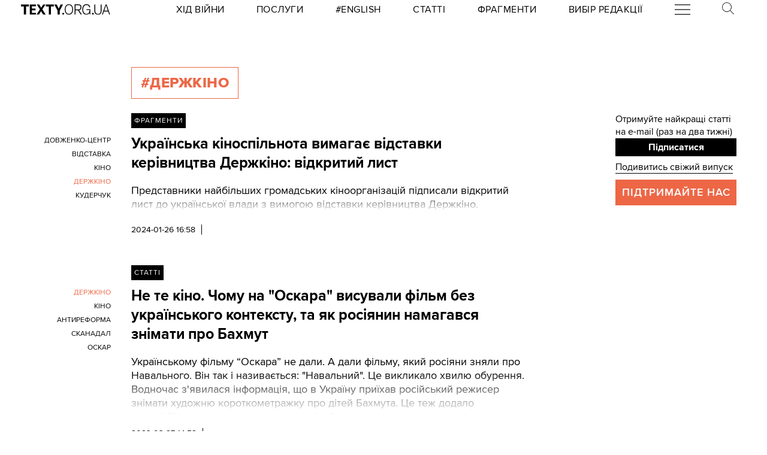

--- FILE ---
content_type: text/html; charset=utf-8
request_url: https://texty.org.ua/tag/derzhkino/
body_size: 12503
content:


<!doctype html>
<html lang="uk">
<head>


<!-- Google tag (gtag.js) -->
<script async src="https://www.googletagmanager.com/gtag/js?id=G-EXHPRQFFLB"></script>
<script>
  window.dataLayer = window.dataLayer || [];
  function gtag(){dataLayer.push(arguments);}
  gtag('js', new Date());

  gtag('config', 'G-EXHPRQFFLB');
</script>

<!-- Meta Pixel Code -->
<script>
    !function (f, b, e, v, n, t, s) {
        if (f.fbq) return; n = f.fbq = function () {
            n.callMethod ?
            n.callMethod.apply(n, arguments) : n.queue.push(arguments)
        };
        if (!f._fbq) f._fbq = n; n.push = n; n.loaded = !0; n.version = '2.0';
        n.queue = []; t = b.createElement(e); t.async = !0;
        t.src = v; s = b.getElementsByTagName(e)[0];
        s.parentNode.insertBefore(t, s)
    }(window, document, 'script',
        'https://connect.facebook.net/en_US/fbevents.js');
    fbq('init', '528421947990222');
    fbq('track', 'PageView');
</script>
<noscript><img height="1" width="1" style="display:none" src="https://www.facebook.com/tr?id=528421947990222&ev=PageView&noscript=1" /></noscript>
<!-- End Meta Pixel Code -->
 <!-- Echobot -->
<script async id="ebx" src="//applets.ebxcdn.com/ebx.js"></script>





<meta charset="utf-8" />
<title>#держкіно - сторінка 1 — Тексти.org.ua</title>
<meta name="description" content="Всі матеріали за тегом #держкіно">


<meta property="fb:app_id" content="329250623807149">
<meta property="fb:admins" content="100002400468764">
<meta property="fb:admins" content="100000560537150">
<meta property="fb:admins" content="665334524">
<meta property="fb:admins" content="735028363">

<meta property="og:title" content="#держкіно">
<meta property="og:description" content="Всі матеріали за тегом #держкіно">
<meta property="og:type" content="website">
<meta property="og:url" content="https://texty.org.ua/">

<meta property="og:image" content="">
<meta property="og:image:width" content="1200">
<meta property="og:image:height" content="630">
<meta property="og:image:secure_url" content="">

<meta name="twitter:title" content="#держкіно">
<meta name="twitter:description" content="Всі матеріали за тегом #держкіно">
<meta name="twitter:site" content="@textyorgua" />
<meta name="twitter:card" content="summary_large_image" />
<meta name="twitter:image" content="">


<meta name="robots" content="max-image-preview:large">

<meta name="viewport" content="width=device-width, initial-scale=1.0, minimum-scale=1" />
<meta http-equiv="X-UA-Compatible" content="IE=edge" />

<link href="https://texty.org.ua/tag/derzhkino/" rel="canonical">
<link rel="shortcut icon" type="image/png" href="/static/core/favicon-196.png" />


<style type="text/css">@font-face{font-family:'ProximaNova';src:url("/static/core/fonts/ProximaNova/proxima-nova-black/proxima-nova-black.eot?6826b7567a96");src:url("/static/core/fonts/ProximaNova/proxima-nova-black/proxima-nova-black.eot?&6826b7567a96#iefix") format("embedded-opentype"),url("/static/core/fonts/ProximaNova/proxima-nova-black/proxima-nova-black.woff2?6826b7567a96") format("woff2"),url("/static/core/fonts/ProximaNova/proxima-nova-black/proxima-nova-black.woff?6826b7567a96") format("woff"),url("/static/core/fonts/ProximaNova/proxima-nova-black/proxima-nova-black.ttf?6826b7567a96") format("truetype"),url("/static/core/fonts/ProximaNova/proxima-nova-black/proxima-nova-black.svg?6826b7567a96#youworkforthem") format("svg");font-weight:900;font-style:normal;font-display:swap}@font-face{font-family:'ProximaNova';src:url("/static/core/fonts/ProximaNova/proxima-nova-bold/proxima-nova-bold.eot?6826b7567a96");src:url("/static/core/fonts/ProximaNova/proxima-nova-bold/proxima-nova-bold.eot?&6826b7567a96#iefix") format("embedded-opentype"),url("/static/core/fonts/ProximaNova/proxima-nova-bold/proxima-nova-bold.woff2?6826b7567a96") format("woff2"),url("/static/core/fonts/ProximaNova/proxima-nova-bold/proxima-nova-bold.woff?6826b7567a96") format("woff"),url("/static/core/fonts/ProximaNova/proxima-nova-bold/proxima-nova-bold.ttf?6826b7567a96") format("truetype"),url("/static/core/fonts/ProximaNova/proxima-nova-bold/proxima-nova-bold.svg?6826b7567a96#youworkforthem") format("svg");font-weight:700;font-style:normal;font-display:swap}@font-face{font-family:'ProximaNova';src:url("/static/core/fonts/ProximaNova/proxima-nova-extrabold/proxima-nova-extrabold.eot?6826b7567a96");src:url("/static/core/fonts/ProximaNova/proxima-nova-extrabold/proxima-nova-extrabold.eot?&6826b7567a96#iefix") format("embedded-opentype"),url("/static/core/fonts/ProximaNova/proxima-nova-extrabold/proxima-nova-extrabold.woff2?6826b7567a96") format("woff2"),url("/static/core/fonts/ProximaNova/proxima-nova-extrabold/proxima-nova-extrabold.woff?6826b7567a96") format("woff"),url("/static/core/fonts/ProximaNova/proxima-nova-extrabold/proxima-nova-extrabold.ttf?6826b7567a96") format("truetype"),url("/static/core/fonts/ProximaNova/proxima-nova-extrabold/proxima-nova-extrabold.svg?6826b7567a96#youworkforthem") format("svg");font-weight:800;font-style:normal;font-display:swap}@font-face{font-family:'ProximaNova';src:url("/static/core/fonts/ProximaNova/proxima-nova-light/proxima-nova-light.eot?6826b7567a96");src:url("/static/core/fonts/ProximaNova/proxima-nova-light/proxima-nova-light.eot?&6826b7567a96#iefix") format("embedded-opentype"),url("/static/core/fonts/ProximaNova/proxima-nova-light/proxima-nova-light.woff2?6826b7567a96") format("woff2"),url("/static/core/fonts/ProximaNova/proxima-nova-light/proxima-nova-light.woff?6826b7567a96") format("woff"),url("/static/core/fonts/ProximaNova/proxima-nova-light/proxima-nova-light.ttf?6826b7567a96") format("truetype"),url("/static/core/fonts/ProximaNova/proxima-nova-light/proxima-nova-light.svg?6826b7567a96#youworkforthem") format("svg");font-weight:300;font-style:normal;font-display:swap}@font-face{font-family:'ProximaNova';src:url("/static/core/fonts/ProximaNova/proxima-nova-medium/proxima-nova-medium.eot?6826b7567a96");src:url("/static/core/fonts/ProximaNova/proxima-nova-medium/proxima-nova-medium.eot?&6826b7567a96#iefix") format("embedded-opentype"),url("/static/core/fonts/ProximaNova/proxima-nova-medium/proxima-nova-medium.woff2?6826b7567a96") format("woff2"),url("/static/core/fonts/ProximaNova/proxima-nova-medium/proxima-nova-medium.woff?6826b7567a96") format("woff"),url("/static/core/fonts/ProximaNova/proxima-nova-medium/proxima-nova-medium.ttf?6826b7567a96") format("truetype"),url("/static/core/fonts/ProximaNova/proxima-nova-medium/proxima-nova-medium.svg?6826b7567a96#youworkforthem") format("svg");font-weight:500;font-style:normal;font-display:swap}@font-face{font-family:'ProximaNova';src:url("/static/core/fonts/ProximaNova/proxima-nova-regular/proxima-nova-regular.eot?6826b7567a96");src:url("/static/core/fonts/ProximaNova/proxima-nova-regular/proxima-nova-regular.eot?&6826b7567a96#iefix") format("embedded-opentype"),url("/static/core/fonts/ProximaNova/proxima-nova-regular/proxima-nova-regular.woff2?6826b7567a96") format("woff2"),url("/static/core/fonts/ProximaNova/proxima-nova-regular/proxima-nova-regular.woff?6826b7567a96") format("woff"),url("/static/core/fonts/ProximaNova/proxima-nova-regular/proxima-nova-regular.ttf?6826b7567a96") format("truetype"),url("/static/core/fonts/ProximaNova/proxima-nova-regular/proxima-nova-regular.svg?6826b7567a96#youworkforthem") format("svg");font-weight:400;font-style:normal;font-display:swap}@font-face{font-family:'ProximaNova';src:url("/static/core/fonts/ProximaNova/proxima-nova-semibold/proxima-nova-semibold.eot?6826b7567a96");src:url("/static/core/fonts/ProximaNova/proxima-nova-semibold/proxima-nova-semibold.eot?&6826b7567a96#iefix") format("embedded-opentype"),url("/static/core/fonts/ProximaNova/proxima-nova-semibold/proxima-nova-semibold.woff2?6826b7567a96") format("woff2"),url("/static/core/fonts/ProximaNova/proxima-nova-semibold/proxima-nova-semibold.woff?6826b7567a96") format("woff"),url("/static/core/fonts/ProximaNova/proxima-nova-semibold/proxima-nova-semibold.ttf?6826b7567a96") format("truetype"),url("/static/core/fonts/ProximaNova/proxima-nova-semibold/proxima-nova-semibold.svg?6826b7567a96#youworkforthem") format("svg");font-weight:600;font-style:normal;font-display:swap}@font-face{font-family:'ProximaNova';src:url("/static/core/fonts/ProximaNova/proxima-nova-thin/proxima-nova-thin.eot?6826b7567a96");src:url("/static/core/fonts/ProximaNova/proxima-nova-thin/proxima-nova-thin.eot?&6826b7567a96#iefix") format("embedded-opentype"),url("/static/core/fonts/ProximaNova/proxima-nova-thin/proxima-nova-thin.woff2?6826b7567a96") format("woff2"),url("/static/core/fonts/ProximaNova/proxima-nova-thin/proxima-nova-thin.woff?6826b7567a96") format("woff"),url("/static/core/fonts/ProximaNova/proxima-nova-thin/proxima-nova-thin.ttf?6826b7567a96") format("truetype"),url("/static/core/fonts/ProximaNova/proxima-nova-thin/proxima-nova-thin.svg?6826b7567a96#youworkforthem") format("svg");font-weight:100;font-style:normal;font-display:swap}@font-face{font-family:'ProximaNovaFallback';src:local(Arial);size-adjust:98%;ascent-override:98%;descent-override:normal;line-gap-override:normal}@font-face{font-family:'ProximaNovaFallback';src:local(Arial Black);size-adjust:83%;ascent-override:115%;descent-override:normal;line-gap-override:normal;font-weight:700;font-type:normal}@font-face{font-family:'CynthoSlabPro-Regular';src:url("/static/core/fonts/CynthoSlabPro/CynthoSlabPro-Regular.woff2?6826b7567a96") format("woff2"),url("/static/core/fonts/CynthoSlabPro/CynthoSlabPro-Regular.woff?6826b7567a96") format("woff");font-weight:normal;font-style:normal}@font-face{font-family:'Georgia';src:url("/static/core/fonts/Georgia/Georgia.woff?6826b7567a96");src:url("/static/core/fonts/Georgia/Georgia.eot?6826b7567a96") format("embedded-opentype"),url("/static/core/fonts/Georgia/Georgia.woff2?6826b7567a96") format("woff2"),url("/static/core/fonts/Georgia/Georgia.woff?6826b7567a96") format("woff"),url("/static/core/fonts/Georgia/Georgia.ttf?6826b7567a96") format("truetype");font-weight:400;font-style:normal;font-display:swap}@font-face{font-family:'Georgia';src:url("/static/core/fonts/Georgia/Georgia-Bold.woff?6826b7567a96");src:url("/static/core/fonts/Georgia/Georgia-Bold.eot?6826b7567a96") format("embedded-opentype"),url("/static/core/fonts/Georgia/Georgia-Bold.woff2?6826b7567a96") format("woff2"),url("/static/core/fonts/Georgia/Georgia-Bold.woff?6826b7567a96") format("woff"),url("/static/core/fonts/Georgia/Georgia-Bold.ttf?6826b7567a96") format("truetype");font-weight:600;font-style:normal;font-display:swap}@font-face{font-family:'Georgia';src:url("/static/core/fonts/Georgia/Georgia-Italic.woff?6826b7567a96");src:url("/static/core/fonts/Georgia/Georgia-Italic.eot?6826b7567a96") format("embedded-opentype"),url("/static/core/fonts/Georgia/Georgia-Italic.woff2?6826b7567a96") format("woff2"),url("/static/core/fonts/Georgia/Georgia-Italic.woff?6826b7567a96") format("woff"),url("/static/core/fonts/Georgia/Georgia-Italic.ttf?6826b7567a96") format("truetype");font-weight:400;font-style:italic;font-display:swap}@font-face{font-family:'Georgia';src:url("/static/core/fonts/Georgia/Georgia-Italic-Bold.woff?6826b7567a96");src:url("/static/core/fonts/Georgia/Georgia-Italic-Bold.eot?6826b7567a96") format("embedded-opentype"),url("/static/core/fonts/Georgia/Georgia-Italic-Bold.woff2?6826b7567a96") format("woff2"),url("/static/core/fonts/Georgia/Georgia-Italic-Bold.woff?6826b7567a96") format("woff"),url("/static/core/fonts/Georgia/Georgia-Italic-Bold.ttf?6826b7567a96") format("truetype");font-weight:600;font-style:italic;font-display:swap}</style>

<style type="text/css">@charset "UTF-8";:root{--texty-salmon:#ed6746}#menu__toggle{display:none}#menu__toggle:checked ~ .menu__btn>span{transform:rotate(45deg)}#menu__toggle:checked ~ .menu__btn>span::before{top:0;transform:rotate(0)}#menu__toggle:checked ~ .menu__btn>span::after{top:0;transform:rotate(90deg)}#menu__toggle:checked ~ .menu__box{visibility:visible;left:0}.menu__btn{display:flex;align-items:center;position:relative;width:26px;height:26px;cursor:pointer;z-index:20000}.menu__btn>span,.menu__btn>span::before,.menu__btn>span::after{display:block;position:absolute;width:100%;height:2px;background-color:#616161;transition-duration:.25s}@media (max-width:800px){.menu__btn>span,.menu__btn>span::before,.menu__btn>span::after{background-color:white}}.menu__btn>span::before{content:'';top:-8px}.menu__btn>span::after{content:'';top:8px}.menu__box{display:grid;grid-template-columns:[start] 17fr [burger-menu-start] 43fr [burger-menu-end] 14fr [end];width:100%;max-width:1400px;position:absolute;visibility:hidden;left:-100%;width:100%;height:50px;margin:0;padding:0;background-color:white;transition-duration:.25s;z-index:10000}@media (max-width:800px){.menu__box{display:block;top:50px;height:max-content;background-color:rgba(0,0,0,0.88)}}@media (min-width:1400px){.menu__box{margin-left:calc((100% - 1400px)/2)}}.items__container{grid-column:start/end;display:flex;justify-content:space-around;list-style:none}@media (max-width:800px){.items__container{display:block;padding:10px 20px 0 20px;grid-column:1/-1;z-index:10000}}.menu__item{text-transform:capitalize;display:block;padding:2px 0;width:max-content;color:#ed6746;font-size:17px;font-weight:400;text-align:left;margin:10px 0;text-decoration:none;transition-duration:.25s}@media (max-width:800px){.menu__item{text-transform:uppercase;color:white;margin-bottom:15px;font-weight:700}}.menu__item:hover{text-decoration:underline}.mobile-only{display:none}@media (max-width:800px){.mobile-only{display:block}}header{min-height:2em;width:100%;background-color:white;display:flex;display:grid;grid-template-columns:[start] 2fr [logo-start] 15fr [rubrics-start] 55fr [rubrics-end] 2fr [end];align-items:center;z-index:10}@media (max-width:800px){header{position:fixed;top:0;height:50px;background-color:black;grid-template-columns:auto 80px 50px}}@media print and (max-width:800px){header{position:relative}}header .rubrics-container{cursor:pointer;grid-column:rubrics-start/rubrics-end;display:flex;justify-content:space-between;align-items:center}@media (max-width:800px){header .rubrics-container{display:block;grid-column:2/3;grid-row:1/2;padding:0 20px}}header .rubrics-container .r-burger{grid-column:7/8}@media (max-width:800px){header .rubrics-container .r-burger{grid-column:1/2;grid-row:1/2}}header .rubrics-container .r3 a,header .rubrics-container .r4 a,header .rubrics-container r7 a{display:flex;align-items:center}header .rubrics-container .r3 img,header .rubrics-container .r4 img,header .rubrics-container r7 img{width:16px;margin-left:5px;margin-top:4px}@media (max-width:800px){header .rubrics-container .r1,header .rubrics-container .r2,header .rubrics-container .r3,header .rubrics-container .r4{display:none}}@media (max-width:1000px){header .rubrics-container .r5,header .rubrics-container .r6,header .rubrics-container .r7{display:none}}header .rubric{text-transform:uppercase;font-size:16px;font-weight:400;letter-spacing:0.5px;margin:0}header .rubric a span{display:inline-block}header .texty-logo{grid-column-start:logo-start;width:150px;display:flex;justify-content:center;align-items:center}@media (max-width:800px){header .texty-logo{grid-column:1/2;justify-content:center;margin-left:1em}}header .texty-logo img{min-width:150px;max-width:100%;max-height:20px;object-fit:contain}header #search{position:relative;width:40px}@media (max-width:800px){header #search{display:none}}header #search label{display:block;cursor:pointer}header #search #search-icon{width:20px}header #search .search-form{width:0;overflow:hidden;position:absolute;top:0;right:120%;transition:width 0.5s ease-out;z-index:100000}@media (max-width:800px){header #search .search-form{display:none}}header #search .search-form .search-box{border-width:0;width:300px;z-index:100000;height:2em;padding-left:10px;margin:0 auto;font-size:16px;font-weight:400;letter-spacing:0.5px;color:#ed6746;background-color:#fce7e2}header #search input#search_toggle{display:none}header #search input#search_toggle:checked + label + .search-form{width:300px!important}header input::placeholder{font-size:16px;font-weight:400}header .search-form-mob .search-box{padding-left:10px;width:100%;border:1px solid #222222;height:40px;margin:10px auto 20px 0}header .red-donate{height:100%;width:100%;display:flex;background-color:#ed6746}@media (min-width:800px){header .red-donate{display:none}}header .red-donate a{margin:auto;font-weight:600;font-size:25px!important}header .red-donate a:hover{color:white}header .btn-colorize-on-hover img{filter:brightness(0)}header .btn-colorize-on-hover:hover img{filter:brightness(1)}header .special-devil-animation{color:#ed6746;background-image:-webkit-linear-gradient(45deg,#a800cc,#cccb00);-webkit-background-clip:text;-webkit-text-fill-color:transparent;-webkit-animation:hue 10s infinite linear}@keyframes hue{from{filter:hue-rotate(0deg)}to{filter:hue-rotate(-360deg)}}header .special-devil-animation:hover{background-image:unset;-webkit-background-clip:unset;-webkit-text-fill-color:unset;-webkit-animation:unset}footer{padding-bottom:50px;display:grid;grid-template-columns:[start] 2fr [logo-start] 13fr [logo-end] 5fr [guide-start] 35fr [guide-end] 5fr [sb-start] 13fr [sb-end] 1fr [end]}@media (max-width:800px){footer{background-color:black;color:white;padding:30px 1em;display:block;margin-top:-2px}}footer li,footer p{font-size:16px;margin:5px 0}footer li.mobile-only:first-of-type{margin-top:50px}.uppercase{text-transform:uppercase}#logo-copyright{grid-column:logo-start/logo-end}#logo-copyright .copyright{margin:20px auto}#logo-copyright .copyleft{transform:scaleX(-1);display:inline-block}#logo-copyright a.texty-logo{width:250px;display:flex;justify-content:center;align-items:center}#logo-copyright a.texty-logo img{width:100%;margin:auto}#guide-block{grid-column:guide-start/guide-end;display:grid;grid-template-columns:repeat(3,1fr);justify-content:space-between}@media (max-width:1050px){#guide-block{grid-template-columns:repeat(2,1fr)}}@media (max-width:800px){#guide-block{display:block}}#guide-block ul{list-style-type:none;margin-bottom:30px}#social_buttons{grid-column:sb-start/sb-end}@media (max-width:800px){#social_buttons{margin-top:50px}}#social_buttons img{width:30px;margin-right:10px}#license{grid-column:logo-start/guide-start;margin-top:1em}#license p{font-size:12px;max-width:30em}.subscribe-footer{width:100%;margin:50px auto;display:grid;min-height:100px;height:max-content;background-color:black;color:white;grid-template-columns:1fr [subscribe-call-start] 20fr [subscribe-call-end] 1fr [button-start] 10fr [button-end] 1fr [last-release-start] 10fr [last-release-end] 1fr;align-items:center}.subscribe-footer a{text-decoration:underline}.subscribe-footer p{font-size:17px}.subscribe-footer .subscribe-call{grid-column:subscribe-call-start / subscribe-call-end;text-align:right;margin:1em 0}.subscribe-footer .subscribe-button{font-family:ProximaNova,ProximaNovaFallback,sans-serif;grid-column:button-start / button-end;height:40px;font-size:20px;letter-spacing:0.7px;cursor:pointer;min-height:30px;border:0;font-weight:700;background-color:white;color:black;text-decoration:none;text-align:center;line-height:40px}.subscribe-footer .last-release{grid-column:last-release-start/last-release-end;text-align:right}.subscribe-footer .last-release p:not(:last-of-type){margin-bottom:0.5em}@media (max-width:800px){.subscribe-footer{background-color:unset;color:unset;display:flex;flex-direction:column;margin:50px auto;width:80%;max-width:40em}.subscribe-footer .subscribe-call,.subscribe-footer .last-release{margin:7px 0;text-align:center}.subscribe-footer .subscribe-button{cursor:pointer;min-height:38px;border:0;color:white;background-color:black;width:100%}}*{-webkit-margin-after:0;-webkit-margin-before:0;margin:0;padding:0;outline:none;-webkit-box-sizing:border-box;-moz-box-sizing:border-box;box-sizing:border-box}body{width:100%;margin:0 auto;padding:0;font-family:ProximaNova,ProximaNovaFallback,sans-serif;line-height:1.3}@media (max-width:800px){main{margin-top:50px}}input{font-family:ProximaNova,ProximaNovaFallback,sans-serif}a{text-decoration:inherit;color:inherit;transition:color .05s ease-in-out}a:hover{color:#ed6746}.rubric{text-transform:uppercase;font-weight:700}@media (max-width:800px){.rubric{text-transform:none;font-size:18px;color:#ed6746}}.svg-icon{width:2em;height:2em}.editor-bar{margin-left:1.5em;position:absolute;z-index:1000}.edit-link{display:inline-block;margin-left:1em;padding:0 0.5em;background-color:black;color:#ffc423;stroke:#ffc423;font-size:0.9em;font-weight:800;text-transform:uppercase}.edit-link:hover{text-decoration:underline;background-color:#ffc423;color:black;stroke:black}.editor-label{color:#ffc423;font-size:0.9em}.editor-pinned{fill:#ffc423;display:inline-block;padding:0 0.5em}.editor-pinned .svg-icon{width:4vw;height:4vw}.editor-pinned.small .svg-icon{width:2vw;height:2vw}@media (min-width:801px){.mobile-only{display:none!important}}@media (max-width:800px){.desktop-only{display:none!important}}.piece-title{width:100%;margin-bottom:10px;font-size:calc(10px + 0.5vw)}@media (max-width:800px){.piece-title{font-size:16px}}::selection{color:white;background:#ed6746}.floating-right-autoplace{grid-column:floating-right-start/floating-right-end}.subscribe-aside{display:block;width:100%}@media (max-width:800px){.subscribe-aside{display:none}}.subscribe-aside p{font-size:calc(10px + 0.5vw)}.subscribe-aside .subscribe-button{display:block;font-family:ProximaNova,ProximaNovaFallback,sans-serif;cursor:pointer;height:30px;line-height:30px;text-align:center;width:100%;border:0;font-weight:700;color:white;background-color:black}.subscribe-aside .last-release{margin-top:0.5em}.subscribe-aside .last-release a{border-bottom:1px solid}.donate-us{grid-column:text-start / text-end;margin:30px auto;display:grid;grid-template-columns:1fr 2fr;grid-column-gap:10px}@media (min-width:801px) and (max-width:1300px){.donate-us{display:block}}@media (max-width:800px){.donate-us{height:max-content;display:block;max-width:80%;margin:30px auto}}.donate-us hr{grid-column:1/-1;margin:20px 0}.donate-us a.donate-button{cursor:pointer;width:100%;min-height:50px;padding:0 10px;color:white;background-color:#ed6746;display:flex}@media (max-width:800px){.donate-us a.donate-button{width:auto}}.donate-us a.donate-button p{letter-spacing:1px;text-transform:uppercase;margin:auto!important;font-size:18px;font-weight:600}.donate-us a{border-bottom:1px solid #ed6746}.rubric_and_donate{grid-column:floating-right-start/floating-right-end;align-self:center;min-width:200px}.rubric_and_donate:nth-of-type(2){margin-top:8px}.rubric_and_donate .rubric-pointer,.rubric_and_donate .red-donate{height:50px;display:flex;margin:0;padding:0}.rubric_and_donate .rubric-pointer>*,.rubric_and_donate .red-donate>*{font-weight:800;margin:auto;text-transform:uppercase}.rubric_and_donate .rubric-pointer{width:67%;float:left;background-color:black;color:white;border-bottom:none}.rubric_and_donate .rubric-pointer.inverse{background-color:#ed6746}.rubric_and_donate .rubric-pointer.inverse a:hover{color:black}.rubric_and_donate .rubric-pointer p{font-size:calc(11px + 0.4vw);line-height:1.4;text-align:center}@media (max-width:1100px){.rubric_and_donate .rubric-pointer{width:75%}}.rubric_and_donate .red-donate{width:33%;background-color:#ed6746;font-size:25px!important}.rubric_and_donate .red-donate:hover{color:white}.rubric_and_donate .red-donate.inverse{background-color:black;color:white}.rubric_and_donate .red-donate.inverse:hover{color:#ed6746}@media (max-width:1100px){.rubric_and_donate .red-donate{width:25%}}.rubric_and_donate .share-article-aside{margin:10px auto;display:grid;width:100%;min-width:max-content;grid-template-columns:1fr 1.3fr 1fr}.rubric_and_donate .share-article-aside .sb{cursor:pointer;height:max-content;margin:10px 0;width:100%;display:flex;border-right:1px solid black}.rubric_and_donate .share-article-aside .sb:last-child{border-right:0}.rubric_and_donate .share-article-aside .fb a{margin:0 auto 0 0}.rubric_and_donate .share-article-aside .tw a{margin:0 auto}.rubric_and_donate .share-article-aside .tl a{margin:0 0 0 auto}.block-read_more{margin:50px 0;grid-column:floating-left-start / floating-left-end}.block-read_more p{margin:15px 0;font-size:15px;line-height:1.6}.black-line{width:50%;border-top:8px solid black;margin-bottom:10px}.follow-us{grid-column:floating-right-start/floating-right-end!important;height:max-content}.follow-us .follow-us-tiles{display:flex;flex-wrap:wrap}.follow-us .follow-us-tiles a{border-bottom:none}.follow-us .follow-us-tiles a .bottom-caption{position:absolute;font-size:0.7rem;padding-left:2px;color:#50abf1;margin-top:-5px}.follow-us img{width:30px;margin-right:6px}@media (max-width:800px){.floating{display:none}}.list-page{display:grid;max-width:1400px;margin:0 auto;grid-template-columns:[start article-start] 13fr [title-start pagination-start] 39fr [title-end article-end pagination-end] 9fr [right-side-start] 12fr [right-side-end] 3fr [end]}@media (max-width:800px){.list-page{display:block;margin:0 1em}}section.header-section{grid-column:title-start/title-end;display:flex;justify-content:flex-start;margin-top:5em}@media (max-width:800px){section.header-section{display:block;margin-top:6em;margin-bottom:4em}}h2{text-transform:uppercase;font-weight:800;letter-spacing:0.02em;margin:0 1em 1em 0;padding:10px 15px;width:max-content;background-color:black;color:white}h1{text-transform:uppercase;font-weight:800;letter-spacing:0.02em;margin:0 1em 1em 0;padding:10px 15px;width:max-content;background-color:black;color:white}h1.tag-index-title{background-color:transparent;color:#ed6746;border:1px solid #ed6746}section.note{text-transform:uppercase;max-width:25em;font-size:12px;line-height:1.5}h2.tag-index-title{background-color:transparent;color:#ed6746;border:1px solid #ed6746}#articles_list{grid-column:article-start/article-end}#articles_list article{margin:0;display:grid;grid-template-columns:[tags-start] 11fr [tags-end] 2fr [article-body-start] 39fr [article-body-end];margin-bottom:50px}@media (max-width:800px){#articles_list article{display:block}}#articles_list article .rubric-pointer{grid-column:article-body-start/article-body-end;width:max-content;height:max-content;margin-bottom:10px;padding:5px;background-color:black;color:white;font-size:12px;text-transform:uppercase;letter-spacing:1px;display:none}#articles_list article .article_body{grid-row-start:2;display:inline-block;grid-column:article-body-start/article-body-end}@media (max-width:800px){#articles_list article .article_body{order:1}}#articles_list article .article_body h3{font-size:25px;font-weight:700;margin:0 0 0.75em 0;display:inline-block}#articles_list article .lead-and-image{display:flex;gap:1rem}#articles_list article .lead-and-image .index-article-image{max-width:38%;height:auto;align-self:start;margin-bottom:1rem}#articles_list article .lead{position:relative;max-height:100px;overflow:hidden;font-size:18px;margin-bottom:20px}#articles_list article .lead h3{font-size:18px;font-weight:800;margin:0 0 0.75em 0}#articles_list article .lead i{font-style:normal}#articles_list article .lead>p:last-child:after{content:" >>";color:#ed6746;padding-left:5px}#articles_list article .lead span{color:#ed6746;font-size:18px;display:inline-block}#articles_list article .lead .fadeout{position:absolute;bottom:0em;width:100%;height:70%;pointer-events:none;background-image:linear-gradient(rgba(255,255,255,0) 0%,white 100%)}#articles_list article .published_at{font-weight:400;font-size:0.85em;padding-right:10px;border-right:1px solid black}@media (max-width:800px){#articles_list article .published_at{width:max-content;display:none}}#articles_list article .published_at_time{padding-left:10px}#articles_list article .view-amount{font-weight:100;font-size:0.85em;padding-left:10px}@media (max-width:800px){#articles_list article .view-amount{display:none}}#articles_list article img.content-category-icon{display:inline-block;width:15px;margin:0 0 -3px 10px}@media (max-width:800px){#articles_list article img.content-category-icon{margin:0 10px -3px 0}}@media (max-width:800px){#articles_list article .desktop-only{display:none!important}}#articles_list article .published_tags{grid-column:tags-start/tags-end;grid-row:2/3;display:flex;flex-direction:column;justify-content:flex-start;align-items:flex-end;font-size:0.85em;line-height:1.8}@media (max-width:800px){#articles_list article .published_tags{display:inline-block;align-items:flex-start}}#articles_list article .published_tags .tags{text-align:end}@media (max-width:800px){#articles_list article .published_tags .tags{display:none}}#articles_list article .published_tags .tags a{display:block;margin-bottom:2px;text-align:right;text-transform:uppercase;font-size:12px;overflow-wrap:break-word;word-wrap:break-word;word-break:break-word;hyphens:auto}#articles_list article .published_tags .tags a.active{color:#ed6746}#articles_list article .published_tags .tags.mobile-tags{display:none}@media (max-width:800px){#articles_list article .published_tags .tags.mobile-tags{display:inline-block}}#articles_list article .published_tags .tags.mobile-tags a{display:inline-block;font-size:15px;margin-right:10px;text-transform:uppercase;text-decoration:underline}.list-page-right-side{grid-column:right-side-start/right-side-end;width:100%}@media (max-width:800px){.list-page-right-side{display:none}}.list-page-right-side .support{text-transform:uppercase;color:white;font-size:18px;text-align:center;padding:10px;background-color:#ed6746;width:100%;margin:10px 0;font-weight:600;letter-spacing:1px}.list-page-right-side .support a:hover{color:white}.list-page-right-side .most-popular-aside{margin-bottom:20px!important}.pagination{grid-column:pagination-start / pagination-end;margin:3em 0;padding-inline-start:0;list-style-type:none;display:flex;justify-content:space-between;align-items:center}@media (max-width:800px){.pagination{width:calc(100% - 40px)}}.pagination .page,.pagination .previous,.pagination .next{margin:0 0.75em;padding:0 0.25em;font-size:22px!important}@media (max-width:800px){.pagination .page,.pagination .previous,.pagination .next{margin:0}}.pagination .page.active,.pagination .previous.active,.pagination .next.active{background-color:#ed6746}.pagination a[role="button"]{color:#767676}.pagination .start{font-weight:100;font-size:0.85em;margin:0 2em 0 0}.pagination .end{font-weight:100;font-size:0.85em;margin:0 0 0 2em}@media (max-width:800px){.pagination:first-of-type{display:none}}.edit-link{grid-column:article-body-end;grid-row:1}#articles_list article .rubric-pointer{display:inline-block}</style>




 </head>


<body>





<header>
    <a class="texty-logo" href="/">
        <img class="desktop-only" src="/static/core/images/logo_texty_black.svg" alt="Тексти.org.ua"/>
        <img class="mobile-only" src="/static/core/images/white_logo.svg" alt="Тексти.org.ua"/>
    </a>

    <nav class="rubrics-container">
        <div class="rubric r1"><a href="/tag/khid-vijny/"><span>Хід Війни</span></a></div>
        <div class="rubric r2"><a href="/p/services/"><span>Послуги</span></a></div>
        <div class="rubric r2"><a href="/tag/eng/"><span>#English</span></a></div>
        <div class="rubric r5"><a href="/articles/"><span>Статті</span></a></div>
        <div class="rubric r6"><a href="/fragments/"><span>Фрагменти</span></a></div>
        <div class="rubric r7"><a href="/selected/"><span>Вибір редакції</span></a></div>

        <div class="rubric r-burger">
            <input id="menu__toggle" type="checkbox" />
            <label class="menu__btn" for="menu__toggle">
            <span></span>
            </label>

            <div class="menu__box">
                <ul class="items__container">

                    <form class="mobile-only search-form-mob" action="https://www.google.com/search" method="get">
                        <input class="search-box" placeholder="Пошук" type="text" name="q" value="" />
                        <input type="hidden" name="sitesearch" value="https://texty.org.ua" />
                    </form>

                    <li class="mobile-only"><a class="menu__item" href="/tag/khid-vijny/">Хід Війни</a></li>
                    <li class="mobile-only"><a class="menu__item" href="/p/services/">Послуги</a></li>
                    <li class="mobile-only"><a class="menu__item" href="/tag/eng/">#English</a></li>

                    <li><a class="menu__item" href="/projects/">Журналістика даних</a></li>
                    <li><a class="menu__item" href="/articles/">Статті</a></li>
                    <li><a class="menu__item" href="/fragments/">Фрагменти</a></li>
                    <li><a class="menu__item" href="/selected/">Вибір редакції</a></li>
                    <li><a class="menu__item" href="https://merch.texty.org.ua">Наш магазин</a></li>
                    <li><a class="menu__item" href="//texty.org.ua/d/principles/">Принципи</a></li>
                    <li><a class="menu__item" href="/tag/hrafik-dnja/">Графік дня</a></li>
                </ul>
            </div>

        </div>


        <div id="search" class="rubric">
            <input id="search_toggle" type="checkbox" />
            <label for="search_toggle"><img id="search-icon" src="/static/core/images/search.png" alt="Пошук"/></label>

            <form class="search-form" action="https://www.google.com/search" method="get">
                <input class="search-box" placeholder="Пошук" type="text" name="q" value="" />
                <input type="hidden" name="sitesearch" value="https://texty.org.ua" />
            </form>
        </div>
    </nav>

    


    

    <div class="red-donate">
        <a href="/p/support/" target="_blank" title="Пожертвувати">₴</a>
    </div>
</header>




    

    <main role="main">
        <div class="list-page">

            
    <section class="header-section">
        <h2 class="tag-index-title">#держкіно</h2>
    </section>


            

            <section id="articles_list">
                
                    

<article>
    

    <a class="rubric-pointer" href="/fragments/">Фрагменти</a>

    <aside class="published_tags">
        <p class="tags">
            


    
        <a href="/tag/dovzhenko-tsentr/" class="tag">довженко-центр</a>
    
        <a href="/tag/vidstavka/" class="tag">відставка</a>
    
        <a href="/tag/kino/" class="tag">кіно</a>
    
        <a href="/tag/derzhkino/" class="tag">держкіно</a>
    
        <a href="/tag/kuderchuk/" class="tag">кудерчук</a>
    


        </p>
    </aside>

    <div class="article_body">
        <a href="/fragments/111632/ukrayinska-kinospilnota-vymahaye-vidstavky-kerivnyctva-derzhkino-vidkrytyj-lyst/">
            <h3>Українська кіноспільнота вимагає відставки керівництва Держкіно: відкритий лист</h3>
        </a>
        <a href="/fragments/111632/ukrayinska-kinospilnota-vymahaye-vidstavky-kerivnyctva-derzhkino-vidkrytyj-lyst/" class="lead-and-image">
            

            
            <div class="lead">
                
                Представники найбільших громадських кіноорганізацій підписали відкритий лист до української влади з вимогою відставки керівництва Держкіно.
                
                <div class="fadeout"></div>
            </div>
            
        </a>

        <aside class="published_tags">
            <div class="mobile-tags tags">
                


    
        <a href="/tag/dovzhenko-tsentr/" class="tag">довженко-центр</a>
    
        <a href="/tag/vidstavka/" class="tag">відставка</a>
    
        <a href="/tag/kino/" class="tag">кіно</a>
    
        <a href="/tag/derzhkino/" class="tag">держкіно</a>
    
        <a href="/tag/kuderchuk/" class="tag">кудерчук</a>
    



                
            </div>
        </aside>

        <time class="published_at"
              datetime="2024-01-26"
        >
            
                2024-01-26 16:58
            
        </time>

        
    </div>
</article>
                
                    

<article>
    

    <a class="rubric-pointer" href="/articles/">Статті</a>

    <aside class="published_tags">
        <p class="tags">
            


    
        <a href="/tag/derzhkino/" class="tag">держкіно</a>
    
        <a href="/tag/kino/" class="tag">кіно</a>
    
        <a href="/tag/antyreforma/" class="tag">антиреформа</a>
    
        <a href="/tag/skanadal/" class="tag">сканадал</a>
    
        <a href="/tag/oskar/" class="tag">оскар</a>
    


        </p>
    </aside>

    <div class="article_body">
        <a href="/articles/109282/ne-te-kino-chomu-my-vysuvaly-na-oskar-film-bez-ukrayinskoho-kontekstu-ta-yak-rosiyany-namahayutsya-znimaty-filmy-pro-bahmut/">
            <h3>Не те кіно. Чому на &quot;Оскара&quot; висували фільм без українського контексту, та як росіянин намагався знімати про Бахмут</h3>
        </a>
        <a href="/articles/109282/ne-te-kino-chomu-my-vysuvaly-na-oskar-film-bez-ukrayinskoho-kontekstu-ta-yak-rosiyany-namahayutsya-znimaty-filmy-pro-bahmut/" class="lead-and-image">
            

            
            <div class="lead">
                
                Українському фільму “Оскара” не дали. А дали фільму, який росіяни зняли про Навального. Він так і називається: &quot;Навальний&quot;. Це викликало хвилю обурення. Водночас з&#x27;явилася інформація, що в Україну приїхав російський режисер знімати художню короткометражку про дітей Бахмута. Це теж додало емоцій.Про це, а також про деградацію Держкіно ми поговорили з Іваном Сауткіним, українським режисером, одним з авторів проєкту BABYLON’13, який прославився кінодокументалістикою під час Майдану-2014.
                
                <div class="fadeout"></div>
            </div>
            
        </a>

        <aside class="published_tags">
            <div class="mobile-tags tags">
                


    
        <a href="/tag/derzhkino/" class="tag">держкіно</a>
    
        <a href="/tag/kino/" class="tag">кіно</a>
    
        <a href="/tag/antyreforma/" class="tag">антиреформа</a>
    
        <a href="/tag/skanadal/" class="tag">сканадал</a>
    
        <a href="/tag/oskar/" class="tag">оскар</a>
    



                
            </div>
        </aside>

        <time class="published_at"
              datetime="2023-03-27"
        >
            
                2023-03-27 14:52
            
        </time>

        
    </div>
</article>
                
                    

<article>
    

    <a class="rubric-pointer" href="/fragments/">Фрагменти</a>

    <aside class="published_tags">
        <p class="tags">
            


    
        <a href="/tag/sbu/" class="tag">сбу</a>
    
        <a href="/tag/dovzhenko-tsentr/" class="tag">довженко-центр</a>
    
        <a href="/tag/derzhkino/" class="tag">держкіно</a>
    
        <a href="/tag/rejderstvo/" class="tag">рейдерство</a>
    


        </p>
    </aside>

    <div class="article_body">
        <a href="/fragments/108209/do-dovzhenko-centru-pryjshly-z-obshukamy-sbu-hotuye-pidozru-ekskerivnyctvu/">
            <h3>До Довженко-Центру прийшли з обшуками. СБУ готує підозру екскерівництву</h3>
        </a>
        <a href="/fragments/108209/do-dovzhenko-centru-pryjshly-z-obshukamy-sbu-hotuye-pidozru-ekskerivnyctvu/" class="lead-and-image">
            

            
            <div class="lead">
                
                У Довженко-Центрі, де міститься найбільший український кіноархів, заявили про проведення слідчих дій і обшуків. 
                
                <div class="fadeout"></div>
            </div>
            
        </a>

        <aside class="published_tags">
            <div class="mobile-tags tags">
                


    
        <a href="/tag/sbu/" class="tag">сбу</a>
    
        <a href="/tag/dovzhenko-tsentr/" class="tag">довженко-центр</a>
    
        <a href="/tag/derzhkino/" class="tag">держкіно</a>
    
        <a href="/tag/rejderstvo/" class="tag">рейдерство</a>
    



                
            </div>
        </aside>

        <time class="published_at"
              datetime="2022-11-10"
        >
            
                2022-11-10 15:56
            
        </time>

        
    </div>
</article>
                
                    

<article>
    

    <a class="rubric-pointer" href="/fragments/">Фрагменти</a>

    <aside class="published_tags">
        <p class="tags">
            


    
        <a href="/tag/kultura-rejderstvo/" class="tag">культура рейдерство</a>
    
        <a href="/tag/dovzhenko-tsentr/" class="tag">довженко-центр</a>
    
        <a href="/tag/derzhkino/" class="tag">держкіно</a>
    


        </p>
    </aside>

    <div class="article_body">
        <a href="/fragments/108193/kinolohynya-hipnotyzerka-yak-kryzova-menedzherka-u-dovzhenok-centri-sho-vidbuvayetsya-v-instytuciyi-i-yak-kolektyv-chynyt-opir/">
            <h3>Кінологиня-гіпнотизерка як &quot;кризова менеджерка&quot; у Довженко-Центрі. Що відбувається в інституції і як колектив чинить опір</h3>
        </a>
        <a href="/fragments/108193/kinolohynya-hipnotyzerka-yak-kryzova-menedzherka-u-dovzhenok-centri-sho-vidbuvayetsya-v-instytuciyi-i-yak-kolektyv-chynyt-opir/" class="lead-and-image">
            

            
            <div class="lead">
                
                Держкіно відсторонило Олену Гончарук від виконання обов’язків директорки Довженко-Центру і призначило нову виконувачку обов&#x27;язків – &quot;кризову менеджерку&quot; Юлію Каждан. Команда Довженко-Центру не пустила новопризначену керівницю в офіс.
                
                <div class="fadeout"></div>
            </div>
            
        </a>

        <aside class="published_tags">
            <div class="mobile-tags tags">
                


    
        <a href="/tag/kultura-rejderstvo/" class="tag">культура рейдерство</a>
    
        <a href="/tag/dovzhenko-tsentr/" class="tag">довженко-центр</a>
    
        <a href="/tag/derzhkino/" class="tag">держкіно</a>
    



                
            </div>
        </aside>

        <time class="published_at"
              datetime="2022-11-09"
        >
            
                2022-11-09 10:44
            
        </time>

        
    </div>
</article>
                
                    

<article>
    

    <a class="rubric-pointer" href="/fragments/">Фрагменти</a>

    <aside class="published_tags">
        <p class="tags">
            


    
        <a href="/tag/skandal/" class="tag">скандал</a>
    
        <a href="/tag/dovzhenko-tsentr/" class="tag">довженко-центр</a>
    
        <a href="/tag/derzhkino/" class="tag">держкіно</a>
    


        </p>
    </aside>

    <div class="article_body">
        <a href="/fragments/107516/dovzhenko-centr-zayavlyaye-sho-derzhkino-joho-likvidovuye-pid-vyhlyadom-reorhanizaciyi/">
            <h3>«Довженко-Центр» заявляє, що Держкіно його ліквідовує під виглядом реорганізації</h3>
        </a>
        <a href="/fragments/107516/dovzhenko-centr-zayavlyaye-sho-derzhkino-joho-likvidovuye-pid-vyhlyadom-reorhanizaciyi/" class="lead-and-image">
            

            
            <div class="lead">
                
                Державне агентство України з питань кіно видало наказ про реорганізацію «Довженко-Центру». Останній заявляє, що де-факто це означає ліквідацію національного кіноархіву, який з 1994 року послідовно займається збереженням, дослідженням та популяризацією українського кіно.  
                
                <div class="fadeout"></div>
            </div>
            
        </a>

        <aside class="published_tags">
            <div class="mobile-tags tags">
                


    
        <a href="/tag/skandal/" class="tag">скандал</a>
    
        <a href="/tag/dovzhenko-tsentr/" class="tag">довженко-центр</a>
    
        <a href="/tag/derzhkino/" class="tag">держкіно</a>
    



                
            </div>
        </aside>

        <time class="published_at"
              datetime="2022-08-17"
        >
            
                2022-08-17 16:45
            
        </time>

        
    </div>
</article>
                
                    

<article>
    

    <a class="rubric-pointer" href="/articles/">Статті</a>

    <aside class="published_tags">
        <p class="tags">
            


    
        <a href="/tag/ukf/" class="tag">укф</a>
    
        <a href="/tag/dovzhenko-tsentr/" class="tag">довженко-центр</a>
    
        <a href="/tag/derzhkino/" class="tag">держкіно</a>
    
        <a href="/tag/kultura/" class="tag">культура</a>
    
        <a href="/tag/polityka/" class="tag">політика</a>
    
        <a href="/tag/rehres/" class="tag">регрес</a>
    
        <a href="/tag/skanadal/" class="tag">сканадал</a>
    
        <a href="/tag/tkachenko/" class="tag">ткаченко</a>
    
        <a href="/tag/minkult/" class="tag">мінкульт</a>
    


        </p>
    </aside>

    <div class="article_body">
        <a href="/articles/103719/svaty-bez-mezh-yak-vladnyj-shoubiz-zahoplyuye-derzhavni-kulturni-instytuciyi-ta-yihni-byudzhety/">
            <h3>Свати без меж. Як владний шоубіз захоплює державні культурні інституції та їхні бюджети</h3>
        </a>
        <a href="/articles/103719/svaty-bez-mezh-yak-vladnyj-shoubiz-zahoplyuye-derzhavni-kulturni-instytuciyi-ta-yihni-byudzhety/" class="lead-and-image">
            

            
            <div class="lead">
                
                У цій статті йтиметься про те, як представники владного шоубізу фактично рейдернули українські культурні установи. У цьому разі слово “шоубіз” – це зібране поняття всіх тих представників шоу-бізнесу, які сьогодні прийшли до влади. Вся українська верхівка: від президента – керівника та учасника гумористичного шоу до голови його Офісу (у минулому продюсера шоу та фільмів) і міністра культури, що керував найбільшим розважальним телеканалом, буквально просотана представниками індустрії розваг.
                
                <div class="fadeout"></div>
            </div>
            
        </a>

        <aside class="published_tags">
            <div class="mobile-tags tags">
                


    
        <a href="/tag/ukf/" class="tag">укф</a>
    
        <a href="/tag/dovzhenko-tsentr/" class="tag">довженко-центр</a>
    
        <a href="/tag/derzhkino/" class="tag">держкіно</a>
    
        <a href="/tag/kultura/" class="tag">культура</a>
    
        <a href="/tag/polityka/" class="tag">політика</a>
    
        <a href="/tag/rehres/" class="tag">регрес</a>
    
        <a href="/tag/skanadal/" class="tag">сканадал</a>
    
        <a href="/tag/tkachenko/" class="tag">ткаченко</a>
    
        <a href="/tag/minkult/" class="tag">мінкульт</a>
    



                
            </div>
        </aside>

        <time class="published_at"
              datetime="2021-06-03"
        >
            
                2021-06-03 12:36
            
        </time>

        
    </div>
</article>
                
                    

<article>
    

    <a class="rubric-pointer" href="/articles/">Статті</a>

    <aside class="published_tags">
        <p class="tags">
            


    
        <a href="/tag/abzats/" class="tag">абзац</a>
    
        <a href="/tag/derzhkino/" class="tag">держкіно</a>
    
        <a href="/tag/kino/" class="tag">кіно</a>
    
        <a href="/tag/kultura/" class="tag">культура</a>
    
        <a href="/tag/revansh/" class="tag">реванш</a>
    


        </p>
    </aside>

    <div class="article_body">
        <a href="/articles/101143/cherez-haos-v-uryadi-dovzhenko-centr-na-hrani-znyshennya-intervyu-z-kerivnykom/">
            <h3>Через хаос в уряді &quot;Довженко-Центр&quot; на межі знищення. Інтерв&#x27;ю з керівником</h3>
        </a>
        <a href="/articles/101143/cherez-haos-v-uryadi-dovzhenko-centr-na-hrani-znyshennya-intervyu-z-kerivnykom/" class="lead-and-image">
            

            
            <div class="lead">
                
                «Довженко-Центр» – це державна установа, яка зовсім не схожа на традиційну бюрократичну. Вона сучасна, вона – прототип нової України, яка почала поставати після Майдану. І от влада Зеленського чи то через нездарність, чи прикриваючись нею, спочатку залишила Центр без фінансування, а потім прийшла з обшуками. Тексти поговорили з керівником &quot;Довженко-Центру&quot; Іваном Козленком. Розмовляв Андрій Гарасим
                
                <div class="fadeout"></div>
            </div>
            
        </a>

        <aside class="published_tags">
            <div class="mobile-tags tags">
                


    
        <a href="/tag/abzats/" class="tag">абзац</a>
    
        <a href="/tag/derzhkino/" class="tag">держкіно</a>
    
        <a href="/tag/kino/" class="tag">кіно</a>
    
        <a href="/tag/kultura/" class="tag">культура</a>
    
        <a href="/tag/revansh/" class="tag">реванш</a>
    



                
            </div>
        </aside>

        <time class="published_at"
              datetime="2020-06-05"
        >
            
                2020-06-05 14:43
            
        </time>

        
    </div>
</article>
                
                    

<article>
    

    <a class="rubric-pointer" href="/fragments/">Фрагменти</a>

    <aside class="published_tags">
        <p class="tags">
            


    
        <a href="/tag/abzats/" class="tag">абзац</a>
    
        <a href="/tag/derzhkino/" class="tag">держкіно</a>
    
        <a href="/tag/kino/" class="tag">кіно</a>
    
        <a href="/tag/borodjanskyj/" class="tag">бородянський</a>
    
        <a href="/tag/kuderchuk/" class="tag">кудерчук</a>
    


        </p>
    </aside>

    <div class="article_body">
        <a href="/fragments/99505/Urad_pryznachyv_kerivnyka_Derzhkino_Provalyly_profesionalku_vzaly-99505/">
            <h3>Уряд призначив керівника Держкіно. Провалили професіоналку, взяли директорку кінотеатру, яка доти займалася всім потроху (БІОГРАФІЯ)</h3>
        </a>
        <a href="/fragments/99505/Urad_pryznachyv_kerivnyka_Derzhkino_Provalyly_profesionalku_vzaly-99505/" class="lead-and-image">
            

            
        </a>

        <aside class="published_tags">
            <div class="mobile-tags tags">
                


    
        <a href="/tag/abzats/" class="tag">абзац</a>
    
        <a href="/tag/derzhkino/" class="tag">держкіно</a>
    
        <a href="/tag/kino/" class="tag">кіно</a>
    
        <a href="/tag/borodjanskyj/" class="tag">бородянський</a>
    
        <a href="/tag/kuderchuk/" class="tag">кудерчук</a>
    



                
            </div>
        </aside>

        <time class="published_at"
              datetime="2020-01-29"
        >
            
                2020-01-29 00:00
            
        </time>

        
    </div>
</article>
                
                    

<article>
    

    <a class="rubric-pointer" href="/fragments/">Фрагменти</a>

    <aside class="published_tags">
        <p class="tags">
            


    
        <a href="/tag/skandal/" class="tag">скандал</a>
    
        <a href="/tag/derzhkino/" class="tag">держкіно</a>
    


        </p>
    </aside>

    <div class="article_body">
        <a href="/fragments/99411/Derzhkino_rozganaje_jekspertiv_shho_protydijut_rosijskij_propagandi-99411/">
            <h3>Держкіно розганяє експертів, що протидіють російській пропаганді</h3>
        </a>
        <a href="/fragments/99411/Derzhkino_rozganaje_jekspertiv_shho_protydijut_rosijskij_propagandi-99411/" class="lead-and-image">
            

            
        </a>

        <aside class="published_tags">
            <div class="mobile-tags tags">
                


    
        <a href="/tag/skandal/" class="tag">скандал</a>
    
        <a href="/tag/derzhkino/" class="tag">держкіно</a>
    



                
            </div>
        </aside>

        <time class="published_at"
              datetime="2020-01-24"
        >
            
                2020-01-24 00:00
            
        </time>

        
    </div>
</article>
                
            </section>

            <section class="list-page-right-side">
                
                




<div class="subscribe subscribe-aside">

    <div class="subscribe-call">
        <p>Отримуйте найкращі статті на e-mail (раз на два тижні)</p>
    </div>

    <a href="https://uatextyorgua.substack.com/" target="_blank" class="subscribe-button">Підписатися</a>

    
    <div class="last-release">
        <p><a target="_blank" href="https://uatextyorgua.substack.com/p/e50">Подивитись свіжий випуск</a></p>
    </div>
    
</div>



                <p class="support"><a
                        href="/p/support/"
                        target="_blank">Підтримайте нас</a></p>
            </section>

            

        </div>
    </main>









<div class="subscribe subscribe-footer">
    <div class="subscribe-call">
        <p>Підпишіться, щоб отримувати найкращі статті на e-mail (раз на два тижні)</p>
    </div>

    <a href="https://uatextyorgua.substack.com/" target="_blank" class="subscribe-button">Підписатися</a>

    
    <div class="last-release">
        <p><a target="_blank" href="https://uatextyorgua.substack.com/p/e50">Подивитись свіжий випуск</a></p>
    </div>
    
</div>





<footer>
    <div id="logo-copyright">
        <a class="texty-logo" href="/">
            <img loading="lazy" class="desktop-only" src="/static/core/images/logo_texty_black.svg" alt="Тексти.org.ua" width="250" height="29"/>
            <img loading="lazy" class="mobile-only" src="/static/core/images/white_logo.svg" alt="Тексти.org.ua" width="250" height="29"/>
        </a>
        <div class="copyright">
            <p><span class="copyleft">&copy;</span> 2010—2026 Texty.org.ua</p>
        </div>            
    </div>    

    <div id="guide-block">
        <ul class="links1">
            <li>
                <a href="/p/about/">Про нас</a>
                <a href="/p/about-en/">(About us)</a>
            </li>

            <li>
                <a href="/articles/">Статті</a>
                <a href="/articles/feed.xml">(RSS)</a>
            </li>

            <li>
                <a href="/fragments/">Фрагменти</a>
                <a href="/fragments/feed.xml">(RSS)</a>
            </li>


            <li><a href="/p/mailing-lists/">Розсилки Текстів</a></li>
            <li><a href="/selected/">Вибір редакції</a></li>
            <li><a href="/tag/eng/">#English</a></li>
        </ul>

        <ul class="links2">
            <li><a href="/projects/">Журналістика даних</a></li>
            <li><a href="/p/services/">Послуги</a></li>
            <li><a href="/d/socio/">Фальшиві соціологи</a></li>
            <li><a href="/tag/dezinformatsija/">Дезінформація</a></li>
            <li><a href="/tag/disinfomonitor/">Disinfomonitor</a></li>
            <li><a href="/p/internship/">Інтернам</a></li>
        </ul>

        <ul class="links3">
            <li><a href="/p/support/" target="_blank">Підтримай нас!</a></li>
            <li><a href="https://merch.texty.org.ua" target="_blank" >Наш магазин</a></li>
            <li><a href="/tag/hrafik-dnja/">Графік Дня</a></li>
            <li><a href="/archive-blogs/">Архів блогів</a></li>
            <li><a href="/archive-books/">Архів книг</a></li>
        </ul> 
    </div>


    <div id="social_buttons">
        

<aside class="follow-us floating-right-autoplace">
    <p class="piece-title">Стежити:</p>
    <div class="follow-us-tiles">
        <a href="https://www.facebook.com/TEXTY.org.ua/" target="_blank">
            <img loading="lazy" src="/static/core/images/facebook.png" alt="Тексти.org.ua - Facebook" width="30px" height="30px">
        </a>
        <a href="https://www.instagram.com/texty.org.ua/" target="_blank">
            <img loading="lazy" src="/static/core/images/instagram.png" alt="Тексти.org.ua - Instagram" width="30px" height="30px">
        </a>

        <a href="https://telegram.me/textyorgua" target="_blank">
            <img loading="lazy" src="/static/core/images/telegram.png" alt="Тексти.org.ua - Telegram" width="30px" height="30px">
        </a>

        <a href="https://twitter.com/textyorgua" target="_blank">
            <img loading="lazy" src="/static/core/images/twitter.png" alt="Тексти.org.ua - Twitter" width="30px" height="30px">
            <div class="bottom-caption">UA</div>
        </a>

        <a href="https://twitter.com/textyorgua_eng" target="_blank">
            <img loading="lazy" src="/static/core/images/twitter.png" alt="Texty.org.ua - Twitter in English" width="30px" height="30px">
            <div class="bottom-caption">EN</div>
        </a>

        <a href="https://invite.viber.com/?g2=AQB%2FXntNTr9qKU788eLrk2Pf0b6l6nENMg%2BfjGAND9XZpEdGLM88SHbJcZBVh2Q5" target="_blank">
            <img loading="lazy" src="/static/core/images/viber.png" alt="Тексти.org.ua - Viber" width="30px" height="30px">
        </a>
    </div>
</aside>
    </div>

    <div id="license">
        <p >Матеріали Texty.org.ua можна використовувати згідно з ліцензією <a href="https://creativecommons.org/licenses/by/4.0/" target="_blank">Creative Commons із зазначенням авторства, CC BY</a> (переклад ліцензії <a href="https://creativecommons.org/licenses/by/4.0/legalcode.uk" target="_blank">українською</a>). Велике прохання ставити гіперпосилання в першому чи другому абзаці вашого матеріалу.</p>
        <p></p>
    </div>

</footer>



    

    <script>
        if (!window.__texty__) window.__texty__ = {};
        window.__texty__.tag_name = "держкіно";
    </script>
    <script src="/static/core/js/components/tag_index_page.js" defer></script>





<script src="/static/core/js/components/share-behavior.js" defer></script>


<script type="text/javascript">
    var _gaq = _gaq || [];
    _gaq.push(['_setAccount', 'UA-18136548-1']);
    _gaq.push(['_trackPageview']);
    (function() {
        var ga = document.createElement('script'); ga.type = 'text/javascript'; ga.async = true;
        ga.src = ('https:' == document.location.protocol ? 'https://' : 'http://') + 'stats.g.doubleclick.net/dc.js';
        var s = document.getElementsByTagName('script')[0]; s.parentNode.insertBefore(ga, s);
    })();
</script>


</body>
</html>
